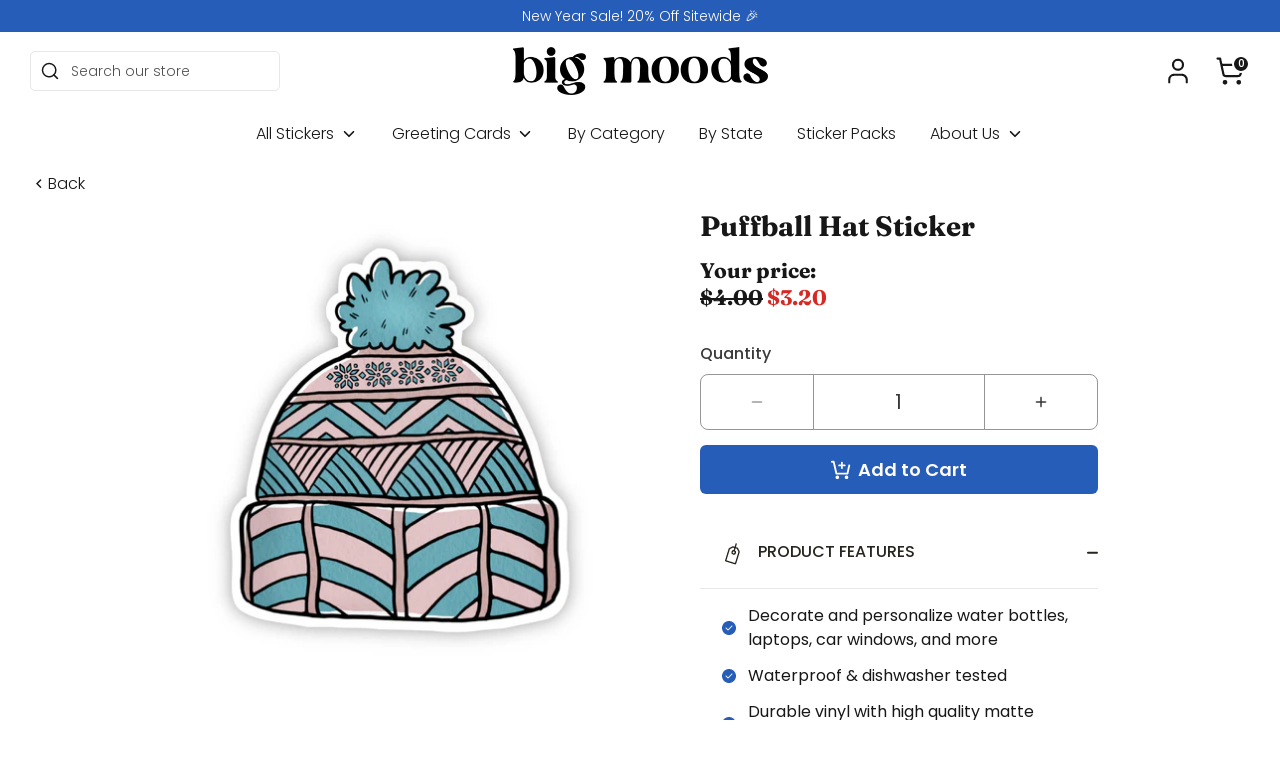

--- FILE ---
content_type: text/html; charset=utf-8
request_url: https://bigmoods.com/apps/reviews/products?url=https:/bigmoods.com/products/puffball-hat-sticker
body_size: 917
content:
 [ { "@context": "http://schema.org",  "@type": "Product",  "@id": "https://bigmoods.com/products/puffball-hat-sticker#product_sp_schemaplus", "mainEntityOfPage": { "@type": "WebPage", "@id": "https://bigmoods.com/products/puffball-hat-sticker#webpage_sp_schemaplus", "sdDatePublished": "2026-01-21T07:19-0500", "sdPublisher": { "@context": "http://schema.org", "@type": "Organization", "@id": "https://schemaplus.io", "name": "SchemaPlus App" } }, "additionalProperty": [    { "@type": "PropertyValue", "name" : "Tags", "value": [  "Imagery",  "Matte White",  "Multicolor",  "spo-cs-disabled",  "spo-default",  "spo-disabled",  "spo-notify-me-disabled"  ] }   ,{"@type": "PropertyValue", "name" : "Title", "value": [  "Default Title"  ] }   ],     "brand": { "@type": "Brand", "name": "0001",  "url": "https://bigmoods.com/collections/vendors?q=0001"  },  "category":"Stickers", "color": "", "depth":"", "height":"", "itemCondition":"http://schema.org/NewCondition", "logo":"", "manufacturer":"", "material": "", "model":"",  "offers": { "@type": "Offer", "@id": "5214879547527",   "availability": "http://schema.org/InStock",    "inventoryLevel": { "@type": "QuantitativeValue", "value": "-91" },    "price" : 3.2, "priceSpecification": [ { "@type": "UnitPriceSpecification", "price": 3.2, "priceCurrency": "USD" }  ],      "priceCurrency": "USD", "description": "USD-320-$3.20-$3.20 USD-3.20", "priceValidUntil": "2030-12-21",    "shippingDetails": [  { "@type": "OfferShippingDetails", "shippingRate": { "@type": "MonetaryAmount",    "currency": "USD" }, "shippingDestination": { "@type": "DefinedRegion", "addressCountry": [  ] }, "deliveryTime": { "@type": "ShippingDeliveryTime", "handlingTime": { "@type": "QuantitativeValue", "minValue": "", "maxValue": "", "unitCode": "DAY" }, "transitTime": { "@type": "QuantitativeValue", "minValue": "", "maxValue": "", "unitCode": "DAY" } }  }  ],   "seller": { "@type": "Organization", "name": "Big Moods", "@id": "https://bigmoods.com#organization_sp_schemaplus" } },     "productID":"5214879547527",  "productionDate":"", "purchaseDate":"", "releaseDate":"",  "review": [   ],   "sku": "BM-0001-2150",   "mpn": 34684902899847,  "weight": { "@type": "QuantitativeValue", "unitCode": "LBR", "value": "2.0" }, "width":"",    "description": "Puffball Hat Sticker. Great to decorate water bottles, laptops, phone cases, coolers, car windows, journals, notebooks, planners, bikes, skateboards, kayaks, and more. This sticker is a part of our Winter and Holiday Sticker Collection!\nDetails:•2.9 x 3.1 inches• Made in the U.S.A. • High quality and durable vinyl, indoor and outdoor use• Waterproof and weatherproof We are partnered with ActiveMinds.Org to help spread mental health awareness.\n ",  "image": [      "https:\/\/bigmoods.com\/cdn\/shop\/products\/BM-0001-2150.jpg?v=1762442299\u0026width=600"      ], "name": "Puffball Hat Sticker", "url": "https://bigmoods.com/products/puffball-hat-sticker" }      ,{ "@context": "http://schema.org", "@type": "BreadcrumbList", "name": "Big Moods Breadcrumbs Schema by SchemaPlus", "itemListElement": [  { "@type": "ListItem", "position": 1, "item": { "@id": "https://bigmoods.com/collections", "name": "Products" } }, { "@type": "ListItem", "position": 2, "item": { "@id": "https://bigmoods.com/collections/all", "name": "All" } },  { "@type": "ListItem", "position": 3, "item": { "@id": "https://bigmoods.com/products/puffball-hat-sticker#breadcrumb_sp_schemaplus", "name": "Puffball Hat Sticker" } } ] }  ]

--- FILE ---
content_type: text/javascript; charset=utf-8
request_url: https://bigmoods.com/products/puffball-hat-sticker.js
body_size: 471
content:
{"id":5214879547527,"title":"Puffball Hat Sticker","handle":"puffball-hat-sticker","description":"\u003cp\u003ePuffball Hat Sticker. Great to decorate water bottles, laptops, phone cases, coolers, car windows, journals, notebooks, planners, bikes, skateboards, kayaks, and more. This sticker is a part of our Winter and Holiday Sticker Collection!\u003c\/p\u003e\n\u003cp\u003e\u003cbr\u003eDetails:\u003cbr\u003e\u003cbr\u003e•\u003cspan\u003e2.9 x 3.1 inches\u003c\/span\u003e\u003cbr\u003e• Made in the U.S.A. \u003cbr\u003e• High quality and durable vinyl, indoor and outdoor use\u003cbr\u003e• Waterproof and weatherproof \u003cbr\u003e\u003cbr\u003e\u003cbr\u003eWe are partnered with ActiveMinds.Org to help spread mental health awareness.\u003c\/p\u003e\n\u003cp\u003e \u003c\/p\u003e","published_at":"2020-11-03T15:16:02-05:00","created_at":"2020-11-03T15:16:03-05:00","vendor":"0001","type":"Stickers","tags":["Imagery","Matte White","Multicolor","spo-cs-disabled","spo-default","spo-disabled","spo-notify-me-disabled"],"price":320,"price_min":320,"price_max":320,"available":true,"price_varies":false,"compare_at_price":400,"compare_at_price_min":400,"compare_at_price_max":400,"compare_at_price_varies":false,"variants":[{"id":34684902899847,"title":"Default Title","option1":"Default Title","option2":null,"option3":null,"sku":"BM-0001-2150","requires_shipping":true,"taxable":true,"featured_image":null,"available":true,"name":"Puffball Hat Sticker","public_title":null,"options":["Default Title"],"price":320,"weight":2,"compare_at_price":400,"inventory_management":null,"barcode":"","requires_selling_plan":false,"selling_plan_allocations":[]}],"images":["\/\/cdn.shopify.com\/s\/files\/1\/0039\/7849\/4067\/products\/BM-0001-2150.jpg?v=1762442299"],"featured_image":"\/\/cdn.shopify.com\/s\/files\/1\/0039\/7849\/4067\/products\/BM-0001-2150.jpg?v=1762442299","options":[{"name":"Title","position":1,"values":["Default Title"]}],"url":"\/products\/puffball-hat-sticker","media":[{"alt":null,"id":9726252056711,"position":1,"preview_image":{"aspect_ratio":1.0,"height":2926,"width":2926,"src":"https:\/\/cdn.shopify.com\/s\/files\/1\/0039\/7849\/4067\/products\/BM-0001-2150.jpg?v=1762442299"},"aspect_ratio":1.0,"height":2926,"media_type":"image","src":"https:\/\/cdn.shopify.com\/s\/files\/1\/0039\/7849\/4067\/products\/BM-0001-2150.jpg?v=1762442299","width":2926}],"requires_selling_plan":false,"selling_plan_groups":[]}

--- FILE ---
content_type: text/javascript
request_url: https://cdn.shopify.com/extensions/019b3766-847f-73b8-a4c6-a2d7685d4507/quikly-24/assets/embed.js
body_size: 3000
content:
const Q_SCOPE = "q_scope";
const Q_CART_SCOPE = "_q_scope";
const Q_CART_TS = "_q_ts";
const Q_CART_UUID = "_q_uuid";
const Q_CART_TOKENS = "_q_tokens";
const SEVENTY_TWO_HOURS = 72 * 60 * 60 * 1000;

var quiklyAppExtension = (function () {
  class CartWatcher {
    constructor() {
      this.debounceTimer = null;
    }

    init() {
      this.emitCartChanges().then(() => {
        this.observeCartChanges();
      });
    }

    storeCart(cart) {
      localStorage.setItem("qCart", JSON.stringify(cart));
    }

    storedCart() {
      return JSON.parse(localStorage.getItem("qCart")) || { items: [] };
    }

    onlyInLeft(l, r) {
      return l.filter((li) => !r.some((ri) => li.key === ri.key));
    }

    checkCartLevelDiscountChanges(oldCart, newCart) {
      const oldDiscounts = oldCart.cart_level_discount_applications || [];
      const newDiscounts = newCart.cart_level_discount_applications || [];
      const discountAdded = this.onlyInLeft(newDiscounts, oldDiscounts).map(
        (d) => d.title
      );
      const discountRemoved = this.onlyInLeft(oldDiscounts, newDiscounts).map(
        (d) => d.title
      );

      return { discountAdded, discountRemoved };
    }

    checkLineItemDiscountChanges(oldCart, newCart) {
      const oldItemDiscounts = oldCart.items.flatMap((item) =>
        (item.line_level_discount_allocations || []).map(
          (d) => d.discount_application.title
        )
      );

      const newItemDiscounts = newCart.items.flatMap((item) =>
        (item.line_level_discount_allocations || []).map(
          (d) => d.discount_application.title
        )
      );

      const discountAdded = this.onlyInLeft(newItemDiscounts, oldItemDiscounts);
      const discountRemoved = this.onlyInLeft(
        oldItemDiscounts,
        newItemDiscounts
      );

      return { discountAdded, discountRemoved };
    }

    findCartChanges(oldCart, newCart) {
      let result = {
        added: this.onlyInLeft(newCart.items, oldCart.items),
        removed: this.onlyInLeft(oldCart.items, newCart.items),
        discountAdded: [],
        discountRemoved: [],
      };

      oldCart.items.forEach((oi) => {
        const ni = newCart.items.find(
          (i) => i.key == oi.key && i.quantity != oi.quantity
        );
        if (!ni) return;
        let quantity = ni.quantity - oi.quantity;
        let item = { ...ni };
        item.quantity = Math.abs(quantity);
        quantity > 0 ? result.added.push(item) : result.removed.push(item);
      });

      const {
        discountAdded: cartLevelDiscountAdded,
        discountRemoved: cartLevelDiscountRemoved,
      } = this.checkCartLevelDiscountChanges(oldCart, newCart);
      result.discountAdded.push(...cartLevelDiscountAdded);
      result.discountRemoved.push(...cartLevelDiscountRemoved);

      const {
        discountAdded: lineItemDiscountAdded,
        discountRemoved: lineItemDiscountRemoved,
      } = this.checkLineItemDiscountChanges(oldCart, newCart);
      result.discountAdded.push(...lineItemDiscountAdded);
      result.discountRemoved.push(...lineItemDiscountRemoved);

      // Remove duplicates from discountAdded and discountRemoved
      result.discountAdded = [...new Set(result.discountAdded)];
      result.discountRemoved = [...new Set(result.discountRemoved)];

      return result;
    }

    async emitCartChanges() {
      const newCart = await fetchCart();
      const oldCart = this.storedCart();
      const changes = this.findCartChanges(oldCart, newCart);
      const event = new CustomEvent("quikly:cart", {
        detail: { cart: newCart, changes },
      });
      window.dispatchEvent(event);

      this.storeCart(newCart);
    }

    emitCartChangesDebounced() {
      if (this.debounceTimer) {
        clearTimeout(this.debounceTimer);
      }

      this.debounceTimer = setTimeout(() => {
        this.emitCartChanges();
        this.debounceTimer = null;
      }, 300);
    }

    observeCartChanges() {
      const cartObserver = new PerformanceObserver((list) => {
        list.getEntries().forEach((entry) => {
          const isValidRequestType = ["xmlhttprequest", "fetch"].includes(
            entry.initiatorType
          );
          const isCartChangeRequest = /\/cart\//.test(entry.name);
          if (isValidRequestType && isCartChangeRequest) {
            this.emitCartChangesDebounced();
          }
        });
      });
      cartObserver.observe({ entryTypes: ["resource"] });
    }
  }

  function getUniqueId() {
    // uuidv4
    if (typeof crypto !== "undefined" && crypto.getRandomValues) {
      // browser
      return ([1e7] + -1e3 + -4e3 + -8e3 + -1e11).replace(/[018]/g, (c) =>
        (
          c ^
          (crypto.getRandomValues(new Uint8Array(1))[0] & (15 >> (c / 4)))
        ).toString(16)
      );
    }

    // node & older browsers
    const str = "xxxxxxxx-xxxx-4xxx-yxxx-xxxxxxxxxxxx";
    return str.replace(/[xy]/g, (c) => {
      const r = (Math.random() * 16) | 0;
      const v = c === "x" ? r : (r & 0x3) | 0x8;
      return v.toString(16);
    });
  }

  // If multiple q_scopes are in the cookies, we should put the one that was most recently clicked into cart
  function getLastClickedScope(scopes) {
    const scopesArray = [];
    Object.keys(scopes).forEach((key) => {
      scopesArray.push({ [Q_SCOPE]: key, clicked: scopes[key].clicked });
    });

    // Sort descending by click time
    scopesArray.sort((a, b) => {
      return b.clicked - a.clicked;
    });

    // First in array has highest click UNIX timestamp === last to be clicked
    return scopesArray[0][Q_SCOPE];
  }

  function getCookieValue(key) {
    // if cookie is not set do not try to split
    const cookie = document.cookie
      .split("; ")
      .find((row) => row.startsWith(key));
    if (!cookie) {
      return;
    }

    return cookie.split("=")[1];
  }

  function setCookieValue(key, value) {
    const date = new Date();
    date.setTime(date.getTime() + SEVENTY_TWO_HOURS);
    const expires = "; expires=" + date.toUTCString();
    document.cookie = key + "=" + value + expires + "; path=/";
  }

  function getBaseUrl(key, defaultUrl) {
    if (window.QuiklyRoutes && window.QuiklyRoutes[key]) {
      return window.QuiklyRoutes[key] + ".js";
    }

    if (window.Shopify && window.Shopify.routes && window.Shopify.routes.root) {
      return window.Shopify.routes.root + defaultUrl;
    }

    return defaultUrl;
  }

  function cartUrl() {
    return getBaseUrl("cart_url", "cart.js");
  }

  function cartUpdateUrl() {
    return getBaseUrl("cart_update_url", "cart/update.js");
  }

  function cartAddUrl() {
    return getBaseUrl("cart_add_url", "cart/add.js");
  }

  async function fetchCart() {
    try {
      const response = await fetch(cartUrl());
      return response.json();
    } catch (error) {
      console.warn("Error fetching cart:", error);
      throw error;
    }
  }

  function getURLScope() {
    const windowLocation = window.location.search;
    const searchParams = new URLSearchParams(windowLocation);

    if (searchParams.has(Q_SCOPE)) {
      // If we are getting the q_scope parameter from the URL, decode it before putting it into the cart
      return decodeURIComponent(searchParams.get(Q_SCOPE));
    }

    return false;
  }

  function getCookieScope() {
    const cookieScope = getCookieValue(Q_SCOPE);
    if (cookieScope) {
      const decodedQscopeCookieValue = decodeURIComponent(cookieScope);
      const parsedQscope = JSON.parse(decodedQscopeCookieValue);
      const qscope = getLastClickedScope(parsedQscope);
      return qscope;
    }
  }

  function fetchConfig(type = "json") {
    return {
      method: "POST",
      headers: {
        "Content-Type": "application/json",
        Accept: `application/${type}`,
      },
    };
  }

  // This function will be called on page load and will check for the following:
  // 1. If q_uuid is in cart, make sure cookie matches
  // 2. If q_scope is in URL, add it to cart. Otherwise, if q_scope is in cookie, add it to cart
  // 3. If quikly-order-receipt-tokens cookie is present, add it to cart
  async function synchronizeCart() {
    let updateCart = false;
    let cart;
    let uuid = getCookieValue("q_uuid");
    const urlQScope = getURLScope();
    let attributes;

    try {
      cart = await fetchCart();
      attributes = cart["attributes"] || {};

      // 1. check for q_scope in url
      if (urlQScope) {
        if (attributes[Q_CART_SCOPE] !== urlQScope) {
          attributes[Q_CART_SCOPE] = urlQScope;
          updateCart = true;
        }
      } else {
        const cookieQScope = getCookieScope();
        if (cookieQScope && attributes[Q_CART_SCOPE] !== cookieQScope) {
          attributes[Q_CART_SCOPE] = cookieQScope;
          updateCart = true;
        }
      }

      // 2. check for q_uuid in cart. If present, make sure cookie matches
      if (attributes[Q_CART_UUID]) {
        setCookieValue("q_uuid", attributes[Q_CART_UUID]);
      } else if (uuid) {
        // we have a cookie value that isn't in the cart
        attributes[Q_CART_UUID] = uuid;
        updateCart = true;
        setCookieValue("q_uuid", uuid); // extend cookie expiration
      } else if (attributes[Q_CART_SCOPE]) {
        // uuid not cart nor in cookie, but we have a q_scope
        uuid = getUniqueId();
        attributes[Q_CART_UUID] = uuid;
        updateCart = true;
        setCookieValue("q_uuid", uuid); // extend cookie expiration
      }

      // 3. check for quikly-order-receipt-tokens cookie. If present, add it to cart attributes
      const receiptTokens = getCookieValue("quikly-order-receipt-tokens");
      if (receiptTokens && attributes[Q_CART_TOKENS] !== receiptTokens) {
        attributes[Q_CART_TOKENS] = receiptTokens;
        updateCart = true;
      }

      if (updateCart) {
        const body = JSON.stringify({ attributes });

        const fetchResult = await fetch(cartUpdateUrl(), {
          ...fetchConfig(),
          ...{ body },
        });

        if (!fetchResult.ok) {
          throw new Error(
            `Cart update failed with status ${fetchResult.status}`
          );
        }

        return fetchResult.json();
      }
    } catch (error) {
      console.warn("Error updating cart:", error);
    }
  }

  async function applyDiscount(discountCode) {
    try {
      const response = await fetch(cartUpdateUrl(), {
        method: 'POST',
        headers: { 'Content-Type': 'application/json' },
        body: JSON.stringify({ discount: discountCode })
      });

      if (response.ok) {
        return await response.json();
      }
      console.warn('Failed to apply discount:', response.status, response.statusText);
      return false;
    } catch (error) {
      console.warn('Error applying discount:', error);
      return false;
    }
  }

  function isDiscountApplied({ code, cart }) {
    const hasDiscountApplications =
      cart &&
      cart.cart_level_discount_applications &&
      cart.cart_level_discount_applications.length > 0;
    const hasItems = cart && cart.items && cart.items.length > 0;

    if (code && (hasDiscountApplications || hasItems)) {
      let isOfferApplied = false;
      const codesPresent = {};
      // Iterate through cart level discounts array, add them to an object
      if (hasDiscountApplications) {
        cart.cart_level_discount_applications.forEach((discount) => {
          codesPresent[discount.title] = true;
        });
      }

      if (hasItems) {
        // For each item in the cart, iterate through their product level discounts array and add them to object
        cart.items.forEach((item) => {
          item.line_level_discount_allocations.forEach((lineDiscount) => {
            const discountCode = lineDiscount.discount_application.title;
            codesPresent[discountCode] = true;
          });
        });
      }

      // Check if our code is in the object that contains cart and product level discounts
      if (codesPresent[code]) {
        isOfferApplied = true;
      }
      return isOfferApplied;
    }
    return false;
  }

  async function addItemToCart(variantId) {
    try {
      const cart = await fetchCart();
      const lineItems = cart["items"] || [];

      const lineItem = lineItems.find(
        (item) => item.variant_id.toString() === variantId.toString()
      );

      if (lineItem) {
        return;
      }

      const response = await fetch(cartAddUrl(), {
        method: "POST",
        headers: {
          "Content-Type": "application/json",
        },
        body: JSON.stringify({
          items: [
            {
              id: variantId,
              quantity: 1,
            },
          ],
        }),
      });

      if (!response.ok) {
        throw new Error(`Cart add failed with status ${response.status}`);
      }

      return response.json();
    } catch (error) {
      console.warn("Error adding product to cart:", error);
    }
  }

  async function onQuiklyClaimed(event) {
    const { detail } = event;
    const { codes, productId: variantId } = detail;

    let quiklyDiscountCode;

    if (codes && codes.length > 0) {
      const { value } = codes[0];
      quiklyDiscountCode = value;
    }

    if (quiklyDiscountCode) {
      await applyDiscount(quiklyDiscountCode);
    }

    if (!variantId) {
      return;
    }

    // add this product to the cart if it's not already there
    await addItemToCart(variantId);
  }

  async function applyScope(qScopes, claimStart = false) {
    if (!qScopes || qScopes.length === 0) {
      return false;
    }

    const qScope = qScopes[0];

    try {
      cart = await fetchCart();
      attributes = cart["attributes"] || {};

      let needsUpdate = false;

      if (attributes[Q_CART_SCOPE] != qScope) {
        attributes[Q_CART_SCOPE] = qScope;
        needsUpdate = true;
      }

      if (claimStart && attributes[Q_CART_TS] !== claimStart) {
        attributes[Q_CART_TS] = claimStart;
        needsUpdate = true;
      }

      if (!needsUpdate) {
        return false;
      }

      const body = JSON.stringify({ attributes });
      const fetchResult = await fetch(cartUpdateUrl(), {
        ...fetchConfig(),
        ...{ body },
      });

      if (!fetchResult.ok) {
        throw new Error(`Cart update failed with status ${fetchResult.status}`);
      }

      return fetchResult.json();
    } catch (error) {
      console.error("Error updating cart:", error);
    }
  }

  function getClientId() {
    try {
      if (window.ShopifyAnalytics && window.ShopifyAnalytics.lib) {
        return window.ShopifyAnalytics.lib.user().traits().uniqToken;
      }

      return undefined;
    } catch (error) {
      console.error("Error getting client id:", error);
      return undefined;
    }
  }

  synchronizeCart();

  const myCartWatcher = new CartWatcher();
  myCartWatcher.init();

  // register event listener for adding free gift with purchase
  window.addEventListener("quikly:order", onQuiklyClaimed, false);

  return {
    fetchCart: fetchCart,
    applyDiscount: applyDiscount,
    isDiscountApplied: isDiscountApplied,
    addItemToCart: addItemToCart,
    applyScope: applyScope,
    getClientId: getClientId,
  };
})();

if (window.Checkout) {
  (function ($) {
    $(document).on("page:change", function () {
      quiklyAppExtension.fetchCart();
    });
  })(Checkout.$);
}


--- FILE ---
content_type: text/json
request_url: https://conf.config-security.com/model
body_size: 304
content:
{"title":"recommendation AI model (keras)","structure":"release_id=0x78:3b:52:56:6a:34:3e:5f:47:2a:45:67:7f:70:3b:7b:66:2f:25:3d:5a:2b:57:65:2a:50:31:3a:23;keras;tjglgtno9c5q3r2ifxdqx7mrv7osipowapyixohcl45xpaoje5gttfpxeg4zd31cmhn6uzsk","weights":"../weights/783b5256.h5","biases":"../biases/783b5256.h5"}

--- FILE ---
content_type: image/svg+xml
request_url: https://bigmoods.com/cdn/shop/files/exp-03-free-shipping-icon.svg?v=9558585911266372397
body_size: 2687
content:
<svg xmlns="http://www.w3.org/2000/svg" fill="none" viewBox="0 0 44 28" height="28" width="44">
<g id="Group 4">
<path fill="#030303" d="M3.34986 20.4643C2.36291 20.506 1.44036 20.5044 0.58222 20.4592C0.500432 20.4545 0.420766 20.4321 0.34881 20.3936C0.276855 20.3551 0.214353 20.3013 0.165694 20.2362C0.0218339 20.0441 -0.0283475 19.8536 0.0151451 19.6648C0.105476 19.2605 0.358065 19.0584 0.772917 19.0584H8.17502C8.33259 19.0583 8.48389 19.1197 8.59648 19.2293C8.70906 19.339 8.77395 19.4881 8.77723 19.6448L8.77974 19.7676C8.79145 20.2538 8.55475 20.496 8.06964 20.4943L5.13389 20.4868C5.07701 20.4868 5.04356 20.5144 5.03352 20.5695L4.77256 21.8827C4.76253 21.9311 4.7826 21.9553 4.83279 21.9553L8.51879 21.9503C8.60243 21.9503 8.66599 21.9144 8.70948 21.8426C9.10761 21.1526 9.61781 20.5704 10.2401 20.0959C12.5485 18.3391 16.0865 18.7451 16.9095 21.8351C16.9313 21.9153 16.9831 21.9553 17.0651 21.9553L29.5182 21.9503C29.5491 21.9503 29.579 21.9395 29.6028 21.9199C29.6266 21.9002 29.6428 21.8729 29.6487 21.8426L30.5244 16.828C30.6047 16.3753 30.874 16.1397 31.3323 16.1213C31.4076 16.118 31.4787 16.1347 31.5456 16.1714C31.8885 16.3619 32.0265 16.6501 31.9596 17.036L31.1241 21.8025C31.1124 21.8676 31.1366 21.9153 31.1968 21.9453C31.2219 21.9587 31.2487 21.9587 31.2771 21.9453C31.3056 21.932 31.3281 21.9111 31.3449 21.8827C31.9688 20.7616 32.8345 19.9605 33.9419 19.4794C36.2503 18.477 38.8699 19.2513 39.5524 21.8326C39.5742 21.9111 39.626 21.9503 39.708 21.9503L41.2085 21.9579C41.3038 21.9579 41.3607 21.9102 41.3791 21.815L41.8534 19.1937C41.8801 19.0484 41.8199 18.9832 41.6727 18.9982C40.792 19.096 39.9012 18.8028 39.5148 17.9783C39.156 17.2139 39.442 15.9108 39.6503 15.1014C39.6833 14.9718 39.7589 14.857 39.8648 14.7752C39.9708 14.6935 40.101 14.6495 40.2349 14.6503H42.1545C42.6178 14.6503 42.704 14.4707 42.4129 14.1115C42.3109 13.9845 42.2055 13.8534 42.0968 13.718C41.8023 13.3521 41.4209 13.1692 40.9526 13.1692H32.7676C32.6589 13.1692 32.5995 13.2227 32.5894 13.3296L32.5468 13.7456C32.4983 14.205 32.2499 14.489 31.8015 14.5976C31.7263 14.616 31.6569 14.616 31.5933 14.5976C31.1734 14.474 31.0036 14.1833 31.0839 13.7255C31.7648 9.81948 32.4799 5.7714 33.2293 1.58131C33.2322 1.56516 33.2315 1.54857 33.2272 1.53269C33.2229 1.51681 33.215 1.50203 33.2043 1.48939C33.1935 1.47674 33.1801 1.46653 33.1649 1.45946C33.1497 1.4524 33.1332 1.44866 33.1164 1.44849H8.53635C8.49467 1.44849 8.45427 1.46328 8.42218 1.4903C8.39009 1.51731 8.36833 1.55484 8.36071 1.59635C7.65479 5.57426 6.95138 9.57472 6.25048 13.5977C6.20364 13.8701 6.12251 14.1299 6.00709 14.3771C5.97028 14.454 5.91257 14.5083 5.83395 14.54C5.42495 14.7029 4.77006 14.6227 4.77256 14.0463C4.77424 13.7022 4.80184 13.3856 4.85537 13.0965C5.53285 9.41266 6.19444 5.64192 6.84014 1.7843C7.01327 0.761841 7.49754 0.00251279 8.58653 0.00251279C16.3951 0.00251279 24.6537 0.00167691 33.3623 6.22614e-06C34.3158 -0.00249981 34.8226 0.751816 34.6595 1.7016C34.596 2.07751 34.5382 2.43838 34.4864 2.78421C34.468 2.9045 34.519 2.96464 34.6394 2.96464C36.155 2.96798 37.7232 2.96548 39.3442 2.95712C41.7254 2.94459 42.3351 4.82913 41.8283 6.78384C41.758 7.0595 41.5941 7.22657 41.3365 7.28504C41.2411 7.30676 41.1968 7.36691 41.2035 7.46548L41.4895 11.5779C41.4931 11.635 41.5146 11.6897 41.5509 11.7345C41.5873 11.7794 41.6368 11.8122 41.6928 11.8285C42.924 12.181 43.6709 12.9361 43.9335 14.0939C44.0556 14.6269 44.0096 15.453 43.7955 16.5724C43.3789 18.7577 43.0059 20.8585 42.6764 22.8751C42.6532 23.0165 42.5803 23.1451 42.4709 23.2378C42.3615 23.3305 42.2227 23.3814 42.0792 23.3813L39.8184 23.3788C39.7063 23.3771 39.6394 23.4306 39.6177 23.5392C39.2747 25.1931 38.3547 26.4211 36.8576 27.223C34.6796 28.3908 31.9621 27.8395 31.0061 25.4011C30.7853 24.8398 30.7243 24.2258 30.823 23.5592C30.8414 23.4406 30.7895 23.3813 30.6674 23.3813L17.1278 23.3788C17.0375 23.3788 16.9831 23.423 16.9647 23.5116C16.6352 25.1121 15.757 26.3292 14.3301 27.1629C13.1106 27.8746 11.319 28.06 10.0971 27.3934C8.66181 26.6099 8.01109 25.3226 8.14492 23.5316C8.15328 23.4297 8.1056 23.3788 8.00189 23.3788C6.91792 23.3855 5.76537 23.3871 4.54423 23.3838C2.90824 23.3813 3.33982 21.6346 3.52299 20.6647C3.54975 20.5244 3.49204 20.4576 3.34986 20.4643ZM40.4683 5.04214C40.2742 4.60776 39.9397 4.39057 39.4646 4.39057L34.248 4.39559C34.2258 4.39538 34.2042 4.40337 34.1871 4.41808C34.1701 4.4328 34.1588 4.45327 34.1552 4.47578L33.9695 5.78643C33.9684 5.79683 33.9695 5.80735 33.9727 5.81726C33.9759 5.82717 33.9811 5.83624 33.988 5.84385C33.9949 5.85146 34.0034 5.85744 34.0127 5.86137C34.0221 5.8653 34.0322 5.86709 34.0423 5.86663C36.058 5.83488 38.0896 5.83572 40.1371 5.86913C40.6055 5.87582 40.7426 5.66197 40.5486 5.22759C40.5419 5.21088 40.5151 5.14907 40.4683 5.04214ZM33.7637 7.28504C33.7442 7.28472 33.7251 7.29133 33.7099 7.30372C33.6948 7.31611 33.6845 7.33346 33.6809 7.3527L32.9131 11.6505C32.9109 11.6624 32.9114 11.6746 32.9144 11.6862C32.9174 11.6979 32.9229 11.7087 32.9305 11.718C32.9382 11.7274 32.9478 11.7349 32.9586 11.7401C32.9695 11.7453 32.9814 11.7481 32.9934 11.7483L39.974 11.7458C39.9853 11.7458 39.9965 11.7435 40.0069 11.739C40.0173 11.7346 40.0266 11.728 40.0344 11.7198C40.0421 11.7116 40.0481 11.7019 40.052 11.6913C40.0558 11.6806 40.0575 11.6693 40.0568 11.6581L39.7356 7.36273C39.7343 7.34168 39.725 7.32191 39.7096 7.30747C39.6943 7.29302 39.6739 7.285 39.6528 7.28504H33.7637ZM42.3365 16.183C42.3373 16.1745 42.3363 16.1659 42.3337 16.1577C42.3312 16.1495 42.327 16.142 42.3215 16.1354C42.316 16.1289 42.3092 16.1234 42.3016 16.1195C42.294 16.1155 42.2857 16.1131 42.2772 16.1124L40.9974 16.0006C40.9801 15.9991 40.963 16.0045 40.9498 16.0156C40.9365 16.0267 40.9282 16.0426 40.9267 16.0598L40.8082 17.4129C40.8074 17.4214 40.8084 17.43 40.8109 17.4382C40.8135 17.4463 40.8177 17.4539 40.8232 17.4605C40.8287 17.467 40.8354 17.4724 40.843 17.4764C40.8506 17.4803 40.8589 17.4827 40.8675 17.4835L42.1473 17.5953C42.1645 17.5968 42.1816 17.5914 42.1949 17.5803C42.2082 17.5692 42.2165 17.5533 42.218 17.5361L42.3365 16.183ZM15.0061 21.2278C14.7737 20.9728 14.4808 20.7772 14.1441 20.6524C13.8074 20.5276 13.4335 20.476 13.0437 20.5004C12.654 20.5249 12.256 20.625 11.8725 20.795C11.4891 20.9651 11.1277 21.2017 10.8089 21.4914C10.1651 22.0765 9.73409 22.8423 9.61074 23.6203C9.4874 24.3983 9.68179 25.1248 10.1512 25.64C10.3836 25.8951 10.6765 26.0906 11.0132 26.2154C11.3499 26.3402 11.7238 26.3919 12.1136 26.3674C12.5033 26.3429 12.9013 26.2428 13.2848 26.0728C13.6682 25.9027 14.0297 25.6661 14.3484 25.3764C14.9922 24.7913 15.4232 24.0256 15.5466 23.2475C15.6699 22.4695 15.4755 21.743 15.0061 21.2278ZM37.6413 21.2186C37.4069 20.964 37.1124 20.7692 36.7746 20.6453C36.4368 20.5214 36.0623 20.4708 35.6726 20.4965C35.2828 20.5222 34.8854 20.6236 34.503 20.795C34.1207 20.9663 33.7608 21.2042 33.4441 21.4951C33.1273 21.7861 32.8598 22.1243 32.6568 22.4905C32.4539 22.8567 32.3195 23.2437 32.2612 23.6295C32.203 24.0152 32.2221 24.3921 32.3174 24.7387C32.4128 25.0852 32.5825 25.3946 32.8169 25.6492C33.0513 25.9038 33.3458 26.0987 33.6836 26.2225C34.0214 26.3464 34.3959 26.397 34.7856 26.3713C35.1754 26.3456 35.5728 26.2442 35.9552 26.0729C36.3375 25.9015 36.6974 25.6636 37.0141 25.3727C37.3309 25.0818 37.5984 24.7435 37.8014 24.3773C38.0043 24.0111 38.1388 23.6241 38.197 23.2383C38.2552 22.8526 38.2361 22.4757 38.1408 22.1291C38.0454 21.7826 37.8757 21.4732 37.6413 21.2186Z" id="Vector"></path>
<path fill="#030303" d="M25.4558 14.6028L8.76464 14.6003C8.38659 14.6003 8.16745 14.414 8.10723 14.0415C8.08883 13.9262 8.08799 13.8101 8.10472 13.6931C8.12584 13.5482 8.19835 13.4157 8.30896 13.3199C8.41957 13.2242 8.56086 13.1716 8.70693 13.1719L25.8372 13.1694C26.1015 13.1694 26.1249 13.0942 25.9074 12.9438C25.6046 12.7367 25.3144 12.4919 25.0367 12.2096C24.3793 11.5404 25.3529 10.5681 26.0831 11.2021C26.8408 11.8587 27.5827 12.5003 28.3087 13.1268C28.5228 13.3139 28.6868 13.5419 28.8005 13.8109C28.8373 13.9011 28.8331 13.9905 28.788 14.0791C28.6441 14.3581 28.4367 14.5844 28.1657 14.7582C27.1838 15.3897 26.2035 16.0338 25.2249 16.6903C25.1141 16.7653 24.9823 16.803 24.8485 16.7981C24.509 16.7881 24.2831 16.697 24.1711 16.5249C23.9017 16.1156 23.9712 15.7756 24.3793 15.505L25.5034 14.7607C25.6624 14.6554 25.6465 14.6028 25.4558 14.6028Z" id="Vector_2"></path>
<path fill="#030303" d="M15.4769 16.1213H2.66C2.30385 16.1213 2.01514 16.4097 2.01514 16.7654V16.9157C2.01514 17.2714 2.30385 17.5598 2.66 17.5598H15.4769C15.8331 17.5598 16.1218 17.2714 16.1218 16.9157V16.7654C16.1218 16.4097 15.8331 16.1213 15.4769 16.1213Z" id="Vector_3"></path>
<path fill="#030303" d="M27.8494 19.0583H19.0572C18.6761 19.0583 18.3672 19.3669 18.3672 19.7475V19.8026C18.3672 20.1833 18.6761 20.4918 19.0572 20.4918H27.8494C28.2305 20.4918 28.5394 20.1833 28.5394 19.8026V19.7475C28.5394 19.3669 28.2305 19.0583 27.8494 19.0583Z" id="Vector_4"></path>
<path fill="#030303" d="M13.4894 24.4825C14.1294 23.9308 14.2414 23.0131 13.7398 22.4326C13.2381 21.8522 12.3127 21.8289 11.6728 22.3805C11.0329 22.9322 10.9208 23.8499 11.4225 24.4304C11.9241 25.0108 12.8495 25.0341 13.4894 24.4825Z" id="Vector_5"></path>
<path fill="#030303" d="M36.2017 24.4449C36.8108 23.8635 36.8715 22.9396 36.3373 22.3812C35.803 21.8229 34.8762 21.8415 34.267 22.4229C33.6579 23.0043 33.5971 23.9282 34.1314 24.4866C34.6656 25.0449 35.5925 25.0262 36.2017 24.4449Z" id="Vector_6"></path>
</g>
</svg>


--- FILE ---
content_type: text/javascript
request_url: https://bigmoods.com/cdn/shop/t/41/compiled_assets/scripts.js?v=47698
body_size: 239
content:
(function(){var __sections__={};(function(){for(var i=0,s=document.getElementById("sections-script").getAttribute("data-sections").split(",");i<s.length;i++)__sections__[s[i]]=!0})(),function(){if(__sections__.footer)try{document.addEventListener("DOMContentLoaded",function(){document.querySelectorAll(".footer-block__toggle-content").forEach(function(e2){e2.addEventListener("click",function(t){t.preventDefault();let o=document.getElementById(e2.getAttribute("aria-controls")),r=o.offsetHeight;e2.style.pointerEvents="none",e2.getAttribute("aria-expanded")=="true"?(e2.setAttribute("aria-expanded","false"),o.style.height=r+"px",o.style.paddingBottom=0,setTimeout(()=>{o.style.height=0},1),setTimeout(()=>{o.style.display="none",e2.style.removeProperty("pointer-events"),o.style.removeProperty("height"),o.style.removeProperty("padding-bottom")},300)):(e2.setAttribute("aria-expanded","true"),o.style.removeProperty("display"),r=o.offsetHeight,o.style.height=0,o.style.paddingBottom=0,setTimeout(()=>{o.style.height=r+"px",o.style.removeProperty("padding-bottom")},1),setTimeout(()=>{e2.style.removeProperty("pointer-events"),o.style.removeProperty("height")},300))})})})}catch(e){console.error(e)}}(),function(){if(__sections__.header)try{class StickyHeader extends HTMLElement{constructor(){super()}connectedCallback(){this.header=document.getElementById("shopify-section-header"),this.headerBounds={},this.header.classList.add("shopify-section-header-sticky"),this.onScrollHandler=this.onScroll.bind(this),window.addEventListener("scroll",this.onScrollHandler,!1),this.createObserver()}disconnectedCallback(){window.removeEventListener("scroll",this.onScrollHandler)}createObserver(){new IntersectionObserver((entries,observer2)=>{this.headerBounds=entries[0].intersectionRect,observer2.disconnect()}).observe(this.header)}onScroll(){(window.pageYOffset||document.documentElement.scrollTop)<=this.headerBounds.top?requestAnimationFrame(this.hide.bind(this)):requestAnimationFrame(this.reveal.bind(this))}hide(){this.header.classList.remove("shopify-section-header-is-sticky")}reveal(){this.header.classList.add("shopify-section-header-is-sticky")}}customElements.define("sticky-header",StickyHeader)}catch(e){console.error(e)}}(),function(){if(__sections__["main-product"])try{document.addEventListener("DOMContentLoaded",function(){document.querySelector(".product-details-expand__trigger").addEventListener("click",function(e2){e2.preventDefault();let t=document.querySelector(".product-description__no-expand--main");t.style.maxHeight="none";let r=t.offsetHeight;t.style.maxHeight="195px",setTimeout(()=>{t.style.transitionProperty="max-height",t.style.transitionDuration="300ms",t.style.maxHeight=r+"px"},1),t.querySelector(".product-details-expand").remove(),setTimeout(()=>{t.classList.add("product-description__expanded"),t.style.removeProperty("max-height"),t.style.removeProperty("padding-bottom"),t.style.removeProperty("transition-duration"),t.style.removeProperty("transition-property")},300)})})}catch(e){console.error(e)}}()})();
//# sourceMappingURL=/cdn/shop/t/41/compiled_assets/scripts.js.map?v=47698


--- FILE ---
content_type: application/javascript
request_url: https://cdn.quikly.com/packs/js/embed~01e7b97c-95bb9d3914aa0eb95146.chunk.js
body_size: 7824
content:
(window.webpackJsonp=window.webpackJsonp||[]).push([[59],{134:function(e,t,n){"use strict";var r;Object.defineProperty(t,"__esModule",{value:!0}),t.default=void 0;var o=((r=n(765))&&r.__esModule?r:{default:r}).default;t.default=o,e.exports=t.default},2981:function(e,t,n){"use strict";n.r(t);var r=n(134),o=n.n(r),i=n(9),a=n.n(i),c=n(45),u=["q_uuid"];function f(){/*! regenerator-runtime -- Copyright (c) 2014-present, Facebook, Inc. -- license (MIT): https://github.com/babel/babel/blob/main/packages/babel-helpers/LICENSE */var e,t,n="function"==typeof Symbol?Symbol:{},r=n.iterator||"@@iterator",o=n.toStringTag||"@@toStringTag";function i(n,r,o,i){var u=r&&r.prototype instanceof c?r:c,f=Object.create(u.prototype);return s(f,"_invoke",function(n,r,o){var i,c,u,f=0,s=o||[],l=!1,p={p:0,n:0,v:e,a:d,f:d.bind(e,4),d:function(t,n){return i=t,c=0,u=e,p.n=n,a}};function d(n,r){for(c=n,u=r,t=0;!l&&f&&!o&&t<s.length;t++){var o,i=s[t],d=p.p,y=i[2];n>3?(o=y===r)&&(u=i[(c=i[4])?5:(c=3,3)],i[4]=i[5]=e):i[0]<=d&&((o=n<2&&d<i[1])?(c=0,p.v=r,p.n=i[1]):d<y&&(o=n<3||i[0]>r||r>y)&&(i[4]=n,i[5]=r,p.n=y,c=0))}if(o||n>1)return a;throw l=!0,r}return function(o,s,y){if(f>1)throw TypeError("Generator is already running");for(l&&1===s&&d(s,y),c=s,u=y;(t=c<2?e:u)||!l;){i||(c?c<3?(c>1&&(p.n=-1),d(c,u)):p.n=u:p.v=u);try{if(f=2,i){if(c||(o="next"),t=i[o]){if(!(t=t.call(i,u)))throw TypeError("iterator result is not an object");if(!t.done)return t;u=t.value,c<2&&(c=0)}else 1===c&&(t=i.return)&&t.call(i),c<2&&(u=TypeError("The iterator does not provide a '"+o+"' method"),c=1);i=e}else if((t=(l=p.n<0)?u:n.call(r,p))!==a)break}catch(t){i=e,c=1,u=t}finally{f=1}}return{value:t,done:l}}}(n,o,i),!0),f}var a={};function c(){}function u(){}function l(){}t=Object.getPrototypeOf;var p=[][r]?t(t([][r]())):(s(t={},r,(function(){return this})),t),d=l.prototype=c.prototype=Object.create(p);function y(e){return Object.setPrototypeOf?Object.setPrototypeOf(e,l):(e.__proto__=l,s(e,o,"GeneratorFunction")),e.prototype=Object.create(d),e}return u.prototype=l,s(d,"constructor",l),s(l,"constructor",u),u.displayName="GeneratorFunction",s(l,o,"GeneratorFunction"),s(d),s(d,o,"Generator"),s(d,r,(function(){return this})),s(d,"toString",(function(){return"[object Generator]"})),(f=function(){return{w:i,m:y}})()}function s(e,t,n,r){var o=Object.defineProperty;try{o({},"",{})}catch(e){o=0}(s=function(e,t,n,r){if(t)o?o(e,t,{value:n,enumerable:!r,configurable:!r,writable:!r}):e[t]=n;else{var i=function(t,n){s(e,t,(function(e){return this._invoke(t,n,e)}))};i("next",0),i("throw",1),i("return",2)}})(e,t,n,r)}function l(e,t,n,r,o,i,a){try{var c=e[i](a),u=c.value}catch(e){return void n(e)}c.done?t(u):Promise.resolve(u).then(r,o)}function p(e){return function(){var t=this,n=arguments;return new Promise((function(r,o){var i=e.apply(t,n);function a(e){l(i,r,o,a,c,"next",e)}function c(e){l(i,r,o,a,c,"throw",e)}a(void 0)}))}}function d(e,t){return function(e){if(Array.isArray(e))return e}(e)||function(e,t){var n=null==e?null:"undefined"!=typeof Symbol&&e[Symbol.iterator]||e["@@iterator"];if(null!=n){var r,o,i,a,c=[],u=!0,f=!1;try{if(i=(n=n.call(e)).next,0===t){if(Object(n)!==n)return;u=!1}else for(;!(u=(r=i.call(n)).done)&&(c.push(r.value),c.length!==t);u=!0);}catch(e){f=!0,o=e}finally{try{if(!u&&null!=n.return&&(a=n.return(),Object(a)!==a))return}finally{if(f)throw o}}return c}}(e,t)||y(e,t)||function(){throw new TypeError("Invalid attempt to destructure non-iterable instance.\nIn order to be iterable, non-array objects must have a [Symbol.iterator]() method.")}()}function y(e,t){if(e){if("string"==typeof e)return v(e,t);var n={}.toString.call(e).slice(8,-1);return"Object"===n&&e.constructor&&(n=e.constructor.name),"Map"===n||"Set"===n?Array.from(e):"Arguments"===n||/^(?:Ui|I)nt(?:8|16|32)(?:Clamped)?Array$/.test(n)?v(e,t):void 0}}function v(e,t){(null==t||t>e.length)&&(t=e.length);for(var n=0,r=Array(t);n<t;n++)r[n]=e[n];return r}function h(e,t){var n=Object.keys(e);if(Object.getOwnPropertySymbols){var r=Object.getOwnPropertySymbols(e);t&&(r=r.filter((function(t){return Object.getOwnPropertyDescriptor(e,t).enumerable}))),n.push.apply(n,r)}return n}function g(e){for(var t=1;t<arguments.length;t++){var n=null!=arguments[t]?arguments[t]:{};t%2?h(Object(n),!0).forEach((function(t){b(e,t,n[t])})):Object.getOwnPropertyDescriptors?Object.defineProperties(e,Object.getOwnPropertyDescriptors(n)):h(Object(n)).forEach((function(t){Object.defineProperty(e,t,Object.getOwnPropertyDescriptor(n,t))}))}return e}function b(e,t,n){return(t=function(e){var t=function(e,t){if("object"!=typeof e||!e)return e;var n=e[Symbol.toPrimitive];if(void 0!==n){var r=n.call(e,t||"default");if("object"!=typeof r)return r;throw new TypeError("@@toPrimitive must return a primitive value.")}return("string"===t?String:Number)(e)}(e,"string");return"symbol"==typeof t?t:t+""}(t))in e?Object.defineProperty(e,t,{value:n,enumerable:!0,configurable:!0,writable:!0}):e[t]=n,e}window.qDataLayer=window.qDataLayer||[],window.qEventBuffer=window.qEventBuffer||[],window.qConfig=window.qConfig||{config:null,pages:[]};var w="q_scope",m=new o.a;function O(e,t){window.qEventBuffer.push({key:e,detail:t})}function j(e,t){var n=m.get("q_data")||{},r=t.q_uuid,o=function(e,t){if(null==e)return{};var n,r,o=function(e,t){if(null==e)return{};var n={};for(var r in e)if({}.hasOwnProperty.call(e,r)){if(-1!==t.indexOf(r))continue;n[r]=e[r]}return n}(e,t);if(Object.getOwnPropertySymbols){var i=Object.getOwnPropertySymbols(e);for(r=0;r<i.length;r++)n=i[r],-1===t.indexOf(n)&&{}.propertyIsEnumerable.call(e,n)&&(o[n]=e[n])}return o}(t,u);n[r]=g({code:e},o),m.set("q_data",n,c.b)}function x(e,t,n){var r,o=m.get("q_data")||{};Object.keys(o).length>0&&(delete o[n.q_uuid],m.set("q_data",o,c.b));try{r=JSON.parse(e)}catch(e){return}!function(e){(e.orders||[]).forEach((function(e){O("q_claim",{order:e})}))}(r),function(e){var t=e.used_scopes||[],n=m.get(w);t.forEach((function(e){n[e].tracked=!0})),m.set(w,n,c.b)}(r);var i=new CustomEvent("qDataComplete",{detail:{response:r,code:t,args:n}});window.dispatchEvent(i)}function k(e){var t=d(window.qConfig.config.split("/"),2)[1];O("q_".concat(t,"_page"),e)}function _(){return new Promise((function(e){!function e(t){window.qConfig.config?t():setTimeout((function(){return e(t)}),500)}(e)}))}function C(e){var t=window.qConfig.pages[0]||{placements:[]},n=t.placements||[];"auto"===n&&(n=["auto"]),n.push(e),t.placements=n,window.qConfig.pages[0]=t}function S(){return q.apply(this,arguments)}function q(){return(q=p(f().m((function e(){var t,n,r,o,i,u,s,l=arguments;return f().w((function(e){for(;;)switch(e.n){case 0:if(t=l.length>0&&void 0!==l[0]?l[0]:{},n=l.length>1&&void 0!==l[1]&&l[1],!window.qConfig.uiLoaded){e.n=1;break}return k(t),n?C(t):window.qConfig.pages=[t],e.a(2);case 1:return window.qConfig.uiLoaded=!0,r=Object(c.k)({filter:!1}),o={q_scope:r},t.preview&&(o.preview=!0),i=a.a.stringify(o,{arrayFormat:"bracket"}),e.n=2,_();case 2:u="".concat("https://pixel.quikly.com","/ui/js/").concat(window.qConfig.config,"?").concat(i),(s=document.createElement("script")).src=u,n?C(t):window.qConfig.pages=[t],document.head.appendChild(s);case 3:return e.a(2)}}),e)})))).apply(this,arguments)}!function(){var e=a.a.parse(window.location.search);if("0"!==e[w]){var t=!!e[w]&&Object(c.c)(e[w]);if(!t){var n=Object.keys(e).find((function(t){var n;return null===(n=e[t])||void 0===n?void 0:n.includes(w)}));if(n){var r=e[n].split("?")[1],o=a.a.parse(r);o[w]&&(t=Object(c.c)(o[w]))}}var i=m.get(w);if(i){var u=!1,f={};Object.keys(i).forEach((function(e){var t=e,n=i[e];"boolean"==typeof n&&(u=!0,n={tracked:n,clicked:Date.now()-6048e5}),t!==Object(c.c)(t)&&(u=!0,t=Object(c.c)(e)),f[t]=n})),u&&m.set(w,f,c.b)}if(t){var s=!1;if(e.q_code?s=e.q_code:e.q_code_key&&(s=e[e.q_code_key]),s){var l,p=m.get("q_offers"),d=Date.now();null!=p&&null!==(l=p[t])&&void 0!==l&&l.ts?d=p[t].ts:e.q_ts&&(d=Date.parse(e.q_ts));var y=g(g({},p),{},b({},t,{code:s,ts:d}));m.set("q_offers",y,c.b)}if(i&&i[t])return i[t].clicked=Date.now(),window.location.hostname!==Object(c.e)(window.location.hostname)&&m.remove(w,{path:"/"}),void m.set(w,i,c.b);var v=g(b({},t,{tracked:!1,clicked:Date.now()}),i);e.q_ts&&!v["".concat(t,"__").concat("q_ts")]&&(v["".concat(t,"__ts")]=e.q_ts),m.set(w,v,c.b)}}else m.remove(w,c.b)}(),window.addEventListener("qDataLayerPush",(function(e){var t=d(Object.values(e.detail),2),n=t[0],r=t[1];switch(n){case"config":window.qConfig.config=r;break;case"ui":S(r);break;case"placement":S(r,!0);break;case"reload":k({reload:r});break;case"debug":window.qConfig.debug=r;break;default:!function(e,t){var n="".concat("https://pixel.quikly.com","/embed/").concat(window.qConfig.config,"/").concat(e),r={};"string"==typeof t?r={data:t}:"object"==typeof t&&(r=t),r.q_uuid=Object(c.f)();var o=Object(c.k)();if(0!==o.length){r[w]=o;var i=Object(c.l)(o);i&&(r.q_ts=i),j(e,r);var a=JSON.stringify(r,null,2);if(r.requestType&&"beaconapi"===r.requestType.toLowerCase()&&navigator&&navigator.sendBeacon&&"function"==typeof window.Blob){var u=new window.Blob([a],{type:"application/json"});navigator.sendBeacon(n,u)}else{var f=new XMLHttpRequest;f.open("POST",n),f.setRequestHeader("CONTENT-TYPE","application/json"),f.onreadystatechange=function(){4===f.readyState&&200===f.status&&x(f.response,e,r)},f.send(a)}}}(n,r)}}));var E,P=function(e){if(Array.isArray(e))return v(e)}(E=window.qDataLayer)||function(e){if("undefined"!=typeof Symbol&&null!=e[Symbol.iterator]||null!=e["@@iterator"])return Array.from(e)}(E)||y(E)||function(){throw new TypeError("Invalid attempt to spread non-iterable instance.\nIn order to be iterable, non-array objects must have a [Symbol.iterator]() method.")}();window.qDataLayer=new Proxy([],{set:function(e,t,n){if("length"!==t){var r=new CustomEvent("qDataLayerPush",{detail:n});window.dispatchEvent(r)}return e[t]=n,!0}}),P.forEach((function(e){window.qDataLayer.push(e)}))},424:function(e,t,n){"use strict";
/*
object-assign
(c) Sindre Sorhus
@license MIT
*/var r=Object.getOwnPropertySymbols,o=Object.prototype.hasOwnProperty,i=Object.prototype.propertyIsEnumerable;function a(e){if(null==e)throw new TypeError("Object.assign cannot be called with null or undefined");return Object(e)}e.exports=function(){try{if(!Object.assign)return!1;var e=new String("abc");if(e[5]="de","5"===Object.getOwnPropertyNames(e)[0])return!1;for(var t={},n=0;n<10;n++)t["_"+String.fromCharCode(n)]=n;if("0123456789"!==Object.getOwnPropertyNames(t).map((function(e){return t[e]})).join(""))return!1;var r={};return"abcdefghijklmnopqrst".split("").forEach((function(e){r[e]=e})),"abcdefghijklmnopqrst"===Object.keys(Object.assign({},r)).join("")}catch(e){return!1}}()?Object.assign:function(e,t){for(var n,c,u=a(e),f=1;f<arguments.length;f++){for(var s in n=Object(arguments[f]))o.call(n,s)&&(u[s]=n[s]);if(r){c=r(n);for(var l=0;l<c.length;l++)i.call(n,c[l])&&(u[c[l]]=n[c[l]])}}return u}},45:function(e,t,n){"use strict";n.d(t,"i",(function(){return i})),n.d(t,"j",(function(){return a})),n.d(t,"c",(function(){return c})),n.d(t,"k",(function(){return u})),n.d(t,"l",(function(){return f})),n.d(t,"d",(function(){return s})),n.d(t,"f",(function(){return l})),n.d(t,"a",(function(){return y})),n.d(t,"e",(function(){return v})),n.d(t,"b",(function(){return h})),n.d(t,"m",(function(){return g})),n.d(t,"h",(function(){return b})),n.d(t,"g",(function(){return w}));var r=n(134),o=n.n(r),i=function(e){return e.toString().replace(/\B(?=(\d{3})+(?!\d))/g,",")},a=function(){return(new o.a).get("q_scope")};function c(e){var t=e;for(t.includes("%253D")&&(t=decodeURIComponent(t)),t.includes("%3D")&&(t=decodeURIComponent(t));t.endsWith("=");)t=t.slice(0,-1);return t}var u=function(){var e=arguments.length>0&&void 0!==arguments[0]?arguments[0]:{filter:!0},t=e.filter,n=new o.a,r=n.get("q_scope");return r?t?Object.keys(r).filter((function(e){return!r[e].tracked})):Object.keys(r):[]},f=function(e){var t=(new o.a).get("q_scope"),n={};return t&&e&&e.forEach((function(e){n[e]=t["".concat(e,"__ts")]})),n},s=function(e){return(e||"").replace(/[^*0-9]+/g,"").replace(/([*\d]{3})([*\d]{3})([*\d]{4})/,"$1-$2-$3")};function l(){if("undefined"!=typeof crypto&&crypto.getRandomValues)return([1e7]+-1e3+-4e3+-8e3+-1e11).replace(/[018]/g,(function(e){return(e^crypto.getRandomValues(new Uint8Array(1))[0]&15>>e/4).toString(16)}));return"xxxxxxxx-xxxx-4xxx-yxxx-xxxxxxxxxxxx".replace(/[xy]/g,(function(e){var t=16*Math.random()|0;return("x"===e?t:3&t|8).toString(16)}))}function p(e,t,n){var r=new URL(e),o=encodeURIComponent(r.pathname);return"".concat(r.origin,"/").concat(t,"/").concat(n,"?redirect=").concat(o)}function d(e,t,n){var r=new URL(e);return r.searchParams.set(t,n),r}function y(e,t,n){var r=arguments.length>3&&void 0!==arguments[3]&&arguments[3];return r?p(e,t,n):d(e,t,n)}function v(e){if(e.match(/^\d{1,3}\.\d{1,3}\.\d{1,3}\.\d{1,3}/))return e.split(":")[0];var t=e.split(".").slice(-2).join(".");return"myshopify.com"===t?e:t}var h={maxAge:31536e3,sameSite:"lax",secure:!0,path:"/",domain:v(window.location.hostname)},g=function(e){var t=new o.a,n=t.get("q_scope");n&&delete n[e],t.set("q_scope",n,h)},b=function(e,t){var n,r=e.matchType,o=e.urlPattern,i=t.toLowerCase(),a=o.toLowerCase();switch(a=(a=a.replace(/[-/\\^$+?.()|[\]{}]/g,"\\$&")).replace(/\*/g,".*"),r){case"contains":n=new RegExp(a);break;case"exact_match":n=new RegExp("^".concat(a,"$"));break;case"starts_with":n=new RegExp("^".concat(a));break;case"ends_with":n=new RegExp("".concat(a,"$"));break;default:return!1}return n.test(i)},w=function(e,t,n){if(!n)return!1;var r=n.toLowerCase().trim(),o=(t||"").toLowerCase(),i=String(e||"").toLowerCase(),a=r.replace(/[-/\\^$+?.()|[\]{}]/g,"\\$&");a=a.replace(/\*/g,".*");var c=new RegExp(a);return c.test(o)||c.test(i)}},500:function(e,t,n){"use strict";
/*!
 * cookie
 * Copyright(c) 2012-2014 Roman Shtylman
 * Copyright(c) 2015 Douglas Christopher Wilson
 * MIT Licensed
 */t.parse=function(e,t){if("string"!=typeof e)throw new TypeError("argument str must be a string");for(var n={},o=t||{},a=e.split(i),u=o.decode||r,f=0;f<a.length;f++){var s=a[f],l=s.indexOf("=");if(!(l<0)){var p=s.substr(0,l).trim(),d=s.substr(++l,s.length).trim();'"'==d[0]&&(d=d.slice(1,-1)),null==n[p]&&(n[p]=c(d,u))}}return n},t.serialize=function(e,t,n){var r=n||{},i=r.encode||o;if("function"!=typeof i)throw new TypeError("option encode is invalid");if(!a.test(e))throw new TypeError("argument name is invalid");var c=i(t);if(c&&!a.test(c))throw new TypeError("argument val is invalid");var u=e+"="+c;if(null!=r.maxAge){var f=r.maxAge-0;if(isNaN(f))throw new Error("maxAge should be a Number");u+="; Max-Age="+Math.floor(f)}if(r.domain){if(!a.test(r.domain))throw new TypeError("option domain is invalid");u+="; Domain="+r.domain}if(r.path){if(!a.test(r.path))throw new TypeError("option path is invalid");u+="; Path="+r.path}if(r.expires){if("function"!=typeof r.expires.toUTCString)throw new TypeError("option expires is invalid");u+="; Expires="+r.expires.toUTCString()}r.httpOnly&&(u+="; HttpOnly");r.secure&&(u+="; Secure");if(r.sameSite){switch("string"==typeof r.sameSite?r.sameSite.toLowerCase():r.sameSite){case!0:u+="; SameSite=Strict";break;case"lax":u+="; SameSite=Lax";break;case"strict":u+="; SameSite=Strict";break;case"none":u+="; SameSite=None";break;default:throw new TypeError("option sameSite is invalid")}}return u};var r=decodeURIComponent,o=encodeURIComponent,i=/; */,a=/^[\u0009\u0020-\u007e\u0080-\u00ff]+$/;function c(e,t){try{return t(e)}catch(t){return e}}},502:function(e,t,n){"use strict";e.exports=function(e){return encodeURIComponent(e).replace(/[!'()*]/g,(function(e){return"%"+e.charCodeAt(0).toString(16).toUpperCase()}))}},503:function(e,t,n){"use strict";var r=new RegExp("(%[a-f0-9]{2})|([^%]+?)","gi"),o=new RegExp("(%[a-f0-9]{2})+","gi");function i(e,t){try{return[decodeURIComponent(e.join(""))]}catch(e){}if(1===e.length)return e;t=t||1;var n=e.slice(0,t),r=e.slice(t);return Array.prototype.concat.call([],i(n),i(r))}function a(e){try{return decodeURIComponent(e)}catch(o){for(var t=e.match(r)||[],n=1;n<t.length;n++)t=(e=i(t,n).join("")).match(r)||[];return e}}e.exports=function(e){if("string"!=typeof e)throw new TypeError("Expected `encodedURI` to be of type `string`, got `"+typeof e+"`");try{return e=e.replace(/\+/g," "),decodeURIComponent(e)}catch(t){return function(e){for(var t={"%FE%FF":"��","%FF%FE":"��"},n=o.exec(e);n;){try{t[n[0]]=decodeURIComponent(n[0])}catch(e){var r=a(n[0]);r!==n[0]&&(t[n[0]]=r)}n=o.exec(e)}t["%C2"]="�";for(var i=Object.keys(t),c=0;c<i.length;c++){var u=i[c];e=e.replace(new RegExp(u,"g"),t[u])}return e}(e)}}},765:function(e,t,n){"use strict";Object.defineProperty(t,"__esModule",{value:!0}),t.default=void 0;var r=function(e){if(e&&e.__esModule)return e;if(null===e||"object"!==a(e)&&"function"!=typeof e)return{default:e};var t=i();if(t&&t.has(e))return t.get(e);var n={},r=Object.defineProperty&&Object.getOwnPropertyDescriptor;for(var o in e)if(Object.prototype.hasOwnProperty.call(e,o)){var c=r?Object.getOwnPropertyDescriptor(e,o):null;c&&(c.get||c.set)?Object.defineProperty(n,o,c):n[o]=e[o]}n.default=e,t&&t.set(e,n);return n}(n(500)),o=n(766);function i(){if("function"!=typeof WeakMap)return null;var e=new WeakMap;return i=function(){return e},e}function a(e){return(a="function"==typeof Symbol&&"symbol"==typeof Symbol.iterator?function(e){return typeof e}:function(e){return e&&"function"==typeof Symbol&&e.constructor===Symbol&&e!==Symbol.prototype?"symbol":typeof e})(e)}var c=function(){return(c=Object.assign||function(e){for(var t,n=1,r=arguments.length;n<r;n++)for(var o in t=arguments[n])Object.prototype.hasOwnProperty.call(t,o)&&(e[o]=t[o]);return e}).apply(this,arguments)},u=function(){function e(e,t){var n=this;this.changeListeners=[],this.HAS_DOCUMENT_COOKIE=!1,this.cookies=(0,o.parseCookies)(e,t),new Promise((function(){n.HAS_DOCUMENT_COOKIE=(0,o.hasDocumentCookie)()})).catch((function(){}))}return e.prototype._updateBrowserValues=function(e){this.HAS_DOCUMENT_COOKIE&&(this.cookies=r.parse(document.cookie,e))},e.prototype._emitChange=function(e){for(var t=0;t<this.changeListeners.length;++t)this.changeListeners[t](e)},e.prototype.get=function(e,t,n){return void 0===t&&(t={}),this._updateBrowserValues(n),(0,o.readCookie)(this.cookies[e],t)},e.prototype.getAll=function(e,t){void 0===e&&(e={}),this._updateBrowserValues(t);var n={};for(var r in this.cookies)n[r]=(0,o.readCookie)(this.cookies[r],e);return n},e.prototype.set=function(e,t,n){var o;"object"===a(t)&&(t=JSON.stringify(t)),this.cookies=c(c({},this.cookies),((o={})[e]=t,o)),this.HAS_DOCUMENT_COOKIE&&(document.cookie=r.serialize(e,t,n)),this._emitChange({name:e,value:t,options:n})},e.prototype.remove=function(e,t){var n=t=c(c({},t),{expires:new Date(1970,1,1,0,0,1),maxAge:0});this.cookies=c({},this.cookies),delete this.cookies[e],this.HAS_DOCUMENT_COOKIE&&(document.cookie=r.serialize(e,"",n)),this._emitChange({name:e,value:void 0,options:t})},e.prototype.addChangeListener=function(e){this.changeListeners.push(e)},e.prototype.removeChangeListener=function(e){var t=this.changeListeners.indexOf(e);t>=0&&this.changeListeners.splice(t,1)},e}();t.default=u,e.exports=t.default},766:function(e,t,n){"use strict";Object.defineProperty(t,"__esModule",{value:!0}),t.hasDocumentCookie=function(){return"object"===("undefined"==typeof document?"undefined":i(document))&&"string"==typeof document.cookie},t.cleanCookies=function(){document.cookie.split(";").forEach((function(e){document.cookie=e.replace(/^ +/,"").replace(/=.*/,"=;expires="+(new Date).toUTCString()+";path=/")}))},t.parseCookies=function(e,t){return"string"==typeof e?r.parse(e,t):"object"===i(e)&&null!==e?e:{}},t.isParsingCookie=a,t.readCookie=function(e,t){void 0===t&&(t={});var n=function(e){if(e&&"j"===e[0]&&":"===e[1])return e.substr(2);return e}(e);if(a(n,t.doNotParse))try{return JSON.parse(n)}catch(e){}return e};var r=function(e){if(e&&e.__esModule)return e;if(null===e||"object"!==i(e)&&"function"!=typeof e)return{default:e};var t=o();if(t&&t.has(e))return t.get(e);var n={},r=Object.defineProperty&&Object.getOwnPropertyDescriptor;for(var a in e)if(Object.prototype.hasOwnProperty.call(e,a)){var c=r?Object.getOwnPropertyDescriptor(e,a):null;c&&(c.get||c.set)?Object.defineProperty(n,a,c):n[a]=e[a]}n.default=e,t&&t.set(e,n);return n}(n(500));function o(){if("function"!=typeof WeakMap)return null;var e=new WeakMap;return o=function(){return e},e}function i(e){return(i="function"==typeof Symbol&&"symbol"==typeof Symbol.iterator?function(e){return typeof e}:function(e){return e&&"function"==typeof Symbol&&e.constructor===Symbol&&e!==Symbol.prototype?"symbol":typeof e})(e)}function a(e,t){return void 0===t&&(t=!e||"{"!==e[0]&&"["!==e[0]&&'"'!==e[0]),!t}},9:function(e,t,n){"use strict";var r=n(502),o=n(424),i=n(503);function a(e,t){return t.encode?t.strict?r(e):encodeURIComponent(e):e}function c(e){var t=e.indexOf("?");return-1===t?"":e.slice(t+1)}function u(e,t){var n=function(e){var t;switch(e.arrayFormat){case"index":return function(e,n,r){t=/\[(\d*)\]$/.exec(e),e=e.replace(/\[\d*\]$/,""),t?(void 0===r[e]&&(r[e]={}),r[e][t[1]]=n):r[e]=n};case"bracket":return function(e,n,r){t=/(\[\])$/.exec(e),e=e.replace(/\[\]$/,""),t?void 0!==r[e]?r[e]=[].concat(r[e],n):r[e]=[n]:r[e]=n};default:return function(e,t,n){void 0!==n[e]?n[e]=[].concat(n[e],t):n[e]=t}}}(t=o({arrayFormat:"none"},t)),r=Object.create(null);return"string"!=typeof e?r:(e=e.trim().replace(/^[?#&]/,""))?(e.split("&").forEach((function(e){var t=e.replace(/\+/g," ").split("="),o=t.shift(),a=t.length>0?t.join("="):void 0;a=void 0===a?null:i(a),n(i(o),a,r)})),Object.keys(r).sort().reduce((function(e,t){var n=r[t];return Boolean(n)&&"object"==typeof n&&!Array.isArray(n)?e[t]=function e(t){return Array.isArray(t)?t.sort():"object"==typeof t?e(Object.keys(t)).sort((function(e,t){return Number(e)-Number(t)})).map((function(e){return t[e]})):t}(n):e[t]=n,e}),Object.create(null))):r}t.extract=c,t.parse=u,t.stringify=function(e,t){!1===(t=o({encode:!0,strict:!0,arrayFormat:"none"},t)).sort&&(t.sort=function(){});var n=function(e){switch(e.arrayFormat){case"index":return function(t,n,r){return null===n?[a(t,e),"[",r,"]"].join(""):[a(t,e),"[",a(r,e),"]=",a(n,e)].join("")};case"bracket":return function(t,n){return null===n?a(t,e):[a(t,e),"[]=",a(n,e)].join("")};default:return function(t,n){return null===n?a(t,e):[a(t,e),"=",a(n,e)].join("")}}}(t);return e?Object.keys(e).sort(t.sort).map((function(r){var o=e[r];if(void 0===o)return"";if(null===o)return a(r,t);if(Array.isArray(o)){var i=[];return o.slice().forEach((function(e){void 0!==e&&i.push(n(r,e,i.length))})),i.join("&")}return a(r,t)+"="+a(o,t)})).filter((function(e){return e.length>0})).join("&"):""},t.parseUrl=function(e,t){return{url:e.split("?")[0]||"",query:u(c(e),t)}}}},[[2981,66]]]);